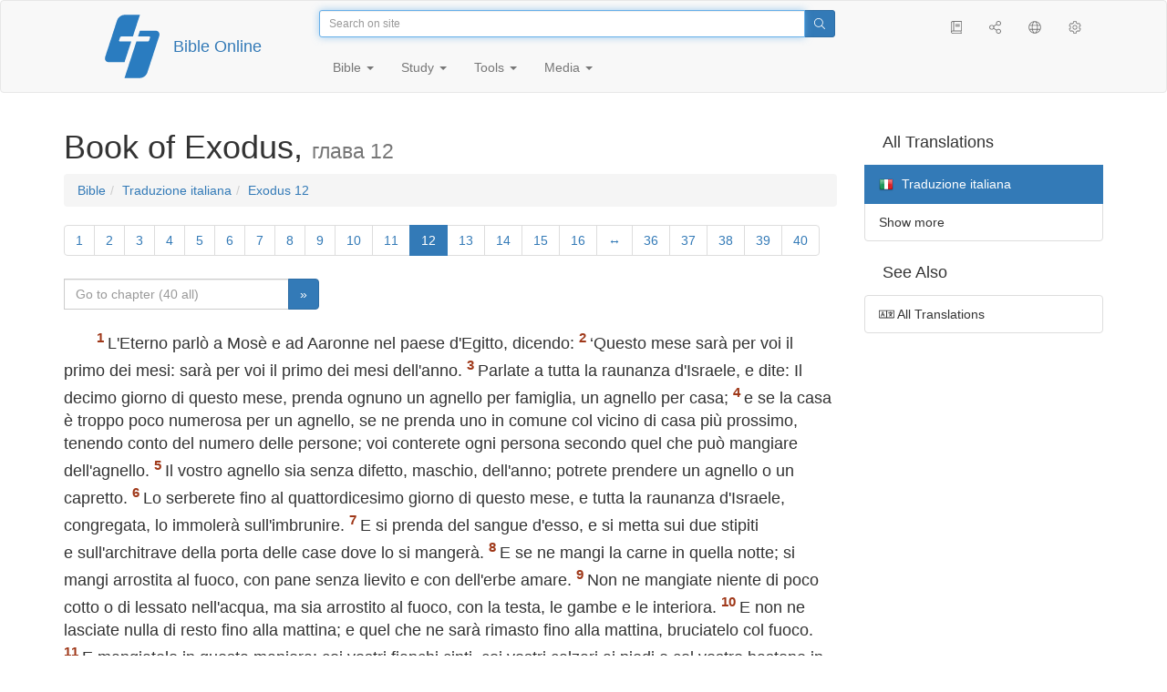

--- FILE ---
content_type: text/html; charset=utf-8
request_url: https://only.bible/bible/ita/exo-12/
body_size: 9909
content:
<!DOCTYPE html>
<html lang="en"><head><title>Exodus 12 / Traduzione italiana | Bible Online</title>
<meta charset="utf-8" />
<meta http-equiv="X-UA-Compatible" content="IE=edge" /><link rel="icon" href="https://static.only.bible/favicon.svg" type="image/svg+xml">
<meta name="viewport" content="width=device-width, initial-scale=1, maximum-scale=1,user-scalable=0" />
<meta name="author" content="" />
<meta property="bible:book" sid="exo" content="Exodus" />
<meta property="bible:book:next" chk="" content="/bible/ita/lev/" />
<meta property="bible:book:prev" chk="" content="/bible/ita/gen/" />
<meta property="bible:chapter" content="12" extra="" first="1" last="40" />
<meta property="bible:edition" sid="ita" content="Traduzione italiana" />
<meta property="bible:locale" conetnt="it_IT" />
<meta property="bible:next" chk="" content="/bible/ita/exo-13/" />
<meta property="bible:prev" chk="" content="/bible/ita/exo-11/" />
<meta name="customer:languages" content="en-gb ru-ru" allowed="xx-xx ru-ru ru-ca uk-ua be-by en-gb" active="en-gb" bycustomer="" />
<meta name="customer:country" content="" />
<meta name="customer:state" content="" />
<meta name="customer:city" content="" />
<meta name="description" content="L'Eterno parlò a Mosè e ad Aaronne nel paese d'Egitto, dicendo..." />
<meta property="og:description" content="L'Eterno parlò a Mosè e ad Aaronne nel paese d'Egitto, dicendo..." />
<meta property="og:image" content="https://preview.only.bible/share/bible/ita/exo-12/" />
<meta property="og:image:height" content="630" />
<meta property="og:image:type" content="image/png" />
<meta property="og:image:width" content="1200" />
<meta property="og:locale" content="it_IT" />
<meta property="og:site_name" content="Bible Online" />
<meta property="og:title" content="Exodus, chapter12 | Traduzione italiana" />
<meta name="twitter:card" content="summary_large_image" />
<meta name="twitter:description" content="L'Eterno parlò a Mosè e ad Aaronne nel paese d'Egitto, dicendo..." />
<meta name="twitter:image" content="https://preview.only.bible/tw/bible/ita/exo-12/" />
<meta name="twitter:image:alt" content="L'Eterno parlò a Mosè e ad Aaronne nel paese d'Egitto, dicendo..." />
<meta name="twitter:site" content="@rubible" />
<meta name="twitter:title" content="Exodus, chapter12 | Traduzione italiana" />
<meta property="og:type" content="book" />
<meta property="og:url" content="https://only.bible/bible/ita/exo-12/" />
<meta property="og:vk:image" content="https://preview.only.bible/img/bible/ita/exo-12/" /><!-- need add links --><link href="https://static.only.bible/design/s7sihu/lIAA.css" version="s7sihu" value="lIAA" id="custom-design" rel="stylesheet" settings="JL01" type="text/css" crossorigin="anonymous" /><link href="https://ajax.googleapis.com/ajax/libs/jqueryui/1.12.1/themes/smoothness/jquery-ui.min.css" rel="preload" as="style" type="text/css" crossorigin="anonymous" onload="this.rel='stylesheet'" /><link href="https://static.only.bible/c/css/10_ext-HLVOsWnd.css" rel="preload" as="style" type="text/css" crossorigin="anonymous" onload="this.rel='stylesheet'" /><link href="https://static.only.bible/c/css/20_core-t7nE5zDl.css" rel="preload" as="style" type="text/css" crossorigin="anonymous" onload="this.rel='stylesheet'" /><script src="https://static.only.bible/js/language/s7siki/en-gb.js" value="en-gb ru-ru" id="custom-language" defer></script><script src="/rebuild.js" defer></script><!--[if lt IE 9]><script src="https://static.only.bible/c/js/01_ie8-H9uauIHX.js" type="text/javascript" defer></script><![endif]--></head><body><nav id="nav" class="navbar navbar-default"><div class="container"><a class="show-on-focus js-skip-to-content" href="#start-of-content" id="skiptocontent" tabindex="1">Skip to content</a><div class="row xs-button"><div class="col-xs-12 col-sm-3" id="navbar-header"><div class="brand"><div class="img-brand"><img align="left" alt="Bible Online" class="navbar-brand" height="50" src="https://static.only.bible/img/bibleonline.svg" width="45"/></div><a class="navbar-link" href="/">Bible Online</a></div><div class="buttons nav-buttons-xs"><button aria-controls="navbar" aria-expanded="false" aria-label="Navigation" class="navbar-toggle collapsed" data-target="#navbar" data-toggle="collapse" type="button"><span class="sr-only"></span>
	<i class="fal fa-bars"></i></button><button aria-controls="navbar" aria-expanded="false" aria-label="Search" class="navbar-toggle collapsed searchlink" data-target="#searchbar" data-toggle="collapse" type="button"><i class="fal fa-search"></i></button><button aria-controls="navbar" aria-label="Listen" class="navbar-toggle collapsed audio-play" type="button"><i class="fal fa-pause pause-button"></i>
	<i class="fal fa-headphones play-button"></i></button><button aria-controls="navbar" aria-expanded="false" aria-label="List of Books" class="navbar-toggle collapsed bible-books books-modal show-modal-window" data-target="#books" data-toggle="collapse" type="button"><i class="fal fa-book"></i></button></div></div><div class="collapse navbar-collapse" id="navbar"><div class="col-lg-6 col-md-5 col-sm-4 searchbar" id="navbar-search"><form action="/search/" class="w-100"><div class="input-group input-group-sm"><input placeholder="Search on site" aria-autocomplete="list" autocapitalize="off" autocomplete="off" autocorrect="off" autofocus="autofocus" class="form-control input-search" incremental="true" maxlength="400" name="s" spellcheck="true" type="search" value=""/>
<span class="input-group-btn"><button aria-label="Search" class="btn btn-primary" type="submit"><i class="fal fa-search"></i></button></span></div></form></div><div class="col-lg-3 col-md-4 col-sm-5" id="navbar-buttons"><ul class="nav navbar-nav navbar-nav-right"><li class="hidden-nonsc hidden-xs"><a aria-controls="navbar" aria-expanded="false" class="collapsed searchlink" data-target="#searchbar" data-toggle="collapse" href="#search"><i class="fal fa-search"></i></a></li><li><a class="hidden-xs bible-books books-modal show-modal-window" href="#books" id="books" tooltip="Bible Books"><i class="fal fa-book"></i></a></li><li class="show-withaudio  hidden-xs"><a class="play-button audio-play" href="#play" tooltip="Listen"><i class="fal fa-headphones"></i></a></li><li class="show-withaudio hidden-xs"><a class="pause-button audio-play" href="#pause" tooltip="Pause"><i class="fal fa-pause"></i></a></li><li class="share-modal show-modal-window"><a href="#share" id="share" tooltip="Share"><i class="fal fa-share-alt"></i></a></li><li class="languages-modal show-modal-window"><a href="#language" id="languages" tooltip="Languages"><i class="fal fa-globe"></i></a></li><li class="show-withcache settings-modal show-modal-window"><a href="#settings" id="settings" tooltip="Settings"><i class="fal fa-cog"></i></a></li></ul></div><div class="col-sm-9" id="navbar-menu"><ul class="nav navbar-nav navbar-nav-left"><li class="dropdown"><a aria-expanded="false" aria-haspopup="true" class="dropdown-toggle" data-toggle="dropdown" href="#" role="button">Bible <span class="caret"></span></a><ul class="dropdown-menu"><li><a href="/bible/read/"><i class="fal fa-bible"></i> Read Bible</a></li><li><a href="/plan/"><i class="fal fa-calendar-alt"></i> Reading plans</a></li><li><a href="/bible/"><i class="fal fa-language"></i> All translations</a></li><li class="divider" role="separator"></li><li><a href="/audio/"><i class="fal fa-headphones"></i> Audio Bibles</a></li><li><a href="/video/deaf/"><i class="fal fa-sign-language"></i> Bible for Deaf</a></li><li class="divider" role="separator"></li><li><a href="/children/ibt/"><i class="fal fa-male"></i> Children's Bible</a></li></ul></li><li class="dropdown"><a aria-expanded="false" aria-haspopup="true" class="dropdown-toggle" data-toggle="dropdown" href="#" role="button">Study <span class="caret"></span></a><ul class="dropdown-menu"><li><a href="/qa/"><i class="fal fa-question"></i> Q&A <sup>ru</sup></a></li><li><a href="/library/"><i class="fal fa-books"></i> Library</a></li></ul></li><li class="dropdown"><a aria-expanded="false" aria-haspopup="true" class="dropdown-toggle" data-toggle="dropdown" href="#" role="button">Tools <span class="caret"></span></a><ul class="dropdown-menu"><li><a href="/tools/"><i class="fal fa-tools"></i> All tools</a></li></ul></li><li class="dropdown"><a aria-expanded="false" aria-haspopup="true" class="dropdown-toggle" data-toggle="dropdown" href="#" role="button">Media <span class="caret"></span></a><ul class="dropdown-menu"><li><a href="/video/"><i class="fal fa-film"></i> Video</a></li><li><a href="/library/"><i class="fal fa-books"></i> Library</a></li><li><a href="/wallpapers/"><i class="fal fa-mobile-alt"></i> Wallpapers</a></li><li><a href="/download/"><i class="fal fa-download"></i> Download</a></li></ul></li></ul></div></div></div><div class="collapse navbar-collapse container" id="searchbar"><div class="col-xs-12 col-sm-9 col-sm-offset-3 searchbar"><form action="/search/" class="w-100"><div class="input-group input-group-sm"><input placeholder="Search on site" aria-autocomplete="list" autocapitalize="off" autocomplete="off" autocorrect="off" autofocus="autofocus" class="form-control input-search" incremental="true" maxlength="400" name="s" spellcheck="true" type="search" value=""/>
<span class="input-group-btn"><button aria-label="Search" class="btn btn-primary" type="submit"><i class="fal fa-search"></i></button></span></div></form></div></div><div class="collapse navbar-collapse container audioplayer" id="audiobar"><div><div class="row"><div class="col-xs-12"><div class="progress seek-bar"><div aria-valuemax="100" aria-valuemin="0" aria-valuenow="0" class="progress-bar audio-progress play-bar" role="progressbar"></div></div></div></div></div><div class="col-xs-12"><span class="audio-title"></span>
		<span class="time">
		<span class="current-time"></span><span> / </span><span class="duration"></span></div></div></div></nav><div class="print-head visible-print-block"><noindex>
		<img height="120" src="https://static.only.bible/img/bibleonline.svg"/><h1></h1></noindex></div><div class="show-on-focus" id="start-of-content"></div><div class="container show-wj" id="content"><div class="row"><div class="col-xs-12 col-sm-7 col-md-8 col-lg-9 col-12-print"><h1><span class="visible-lg">Book of Exodus, <small>глава 12</small></span><span class="hidden-lg">
Exodus, <small>глава 12</small>
</span></h1><nav aria-label="breadcrumb" class="hidden-print"><ul class="breadcrumb"><li class="breadcrumb-item"><a class="bible-groups show-modal-window" href="/bible/">Bible</a></li><li class="breadcrumb-item"><a class="visible-lg bible-translates show-modal-window" href="/bible/ita/">Traduzione italiana</a><a class="hidden-lg bible-translates show-modal-window" href="/bible/ita/">Traduzione italiana</a></li><li class="breadcrumb-item"><a class="visible-lg bible-books books-modal show-modal-window" href="/bible/ita/exo-12/">Exodus 12</a><a class="hidden-lg bible-books books-modal show-modal-window" href="/bible/ita/exo-12/">Exodus 12</a></li></ul></nav><!-- Show media --><div class="read-top-nav hidden-print"><div class="top-pagination hidden-print"><nav><ul class="pagination hidden-print"><li class="pgn" id="pgn-1" value="1"><a href="/bible/ita/exo-1/">1</a></li><li after="12" b="exo" before="1" class="pgn expand-navigation-auto" e="ita"><a after="12" b="exo" before="1" class="expand-navigation" e="ita" href="javascript:void()">&harr;</a></li><li class="active pgn" value="12"><span>12</span></li><li after="40" b="exo" before="12" class="pgn expand-navigation-auto" e="ita"><a after="40" b="exo" before="12" class="expand-navigation" e="ita" href="javascript:void()">&harr;</a></li><li class="pgn" id="pgn-40" value="40"><a href="/bible/ita/exo-40/">40</a></li></ul></nav></div><div class="fast_go hidden-print"><form id="gobible"><div class="input-group"><input id="navpfx" type="hidden" value="/bible/ita/exo/"/><input class="form-control" cur="12" id="navchap" max="40" min="1" placeholder="Go to chapter (40 all)" type="number"/>
<span class="input-group-btn"><button value="Go to chapter" class="btn btn-primary" type="submit">&raquo;</button></span></div></form></div></div><div class="hidden-md hidden-lg  bible-text bible-text-ita col-xs-11  hidden-print"><ul class="pager"><li class="previous"><a href="/bible/ita/exo-11/"><i class="fal fa-arrow-left"></i>
11</a></li><li class="next"><a href="/bible/ita/exo-13/">13
<i class="fal fa-arrow-right"></i></a></li></ul></div><div class="hidden-print mt-5 btn-toolbar show-all"><div class="mr-2 btn-group"><button class="btn btn-primary hidden-print show-all-btn" href="/bible/ita/exo/12/">Entire chapter</button></div><div class="btn-group"><button class="btn btn-primary hidden-print show-copy">Copy</button><button aria-label="Copy" class="btn btn-primary hidden-print show-copy-open"><i class="fal fa-window-restore"></i></button></div></div><div class="row equal" id="bible"><div class="bible-text bible-text-ita col-xs-12 col-print-12 col-md-12"><p class="text-start"><span class="v v-init v-st" vers="1">L'Eterno parlò a&nbsp;Mosè e&nbsp;ad Aaronne nel paese d'Egitto, dicendo: </span><span class="v v-init v-st" vers="2">‘Questo mese sarà per voi il primo dei mesi: sarà per voi il primo dei mesi dell'anno. </span><span class="v v-init v-st" vers="3">Parlate a&nbsp;tutta la raunanza d'Israele, e&nbsp;dite: Il decimo giorno di questo mese, prenda ognuno un agnello per famiglia, un agnello per casa; </span><span class="v v-init v-st" vers="4">e&nbsp;se la casa è&nbsp;troppo poco numerosa per un agnello, se ne prenda uno in comune col vicino di casa più prossimo, tenendo conto del numero delle persone; voi conterete ogni persona secondo quel che può mangiare dell'agnello. </span><span class="v v-init v-st" vers="5">Il vostro agnello sia senza difetto, maschio, dell'anno; potrete prendere un agnello o&nbsp;un capretto. </span><span class="v v-init v-st" vers="6">Lo serberete fino al quattordicesimo giorno di questo mese, e&nbsp;tutta la raunanza d'Israele, congregata, lo immolerà sull'imbrunire. </span><span class="v v-init v-st" vers="7">E&nbsp;si prenda del sangue d'esso, e&nbsp;si metta sui due stipiti e&nbsp;sull'architrave della porta delle case dove lo si mangerà. </span><span class="v v-init v-st" vers="8">E&nbsp;se ne mangi la carne in quella notte; si mangi arrostita al fuoco, con pane senza lievito e&nbsp;con dell'erbe amare. </span><span class="v v-init v-st" vers="9">Non ne mangiate niente di poco cotto o&nbsp;di lessato nell'acqua, ma sia arrostito al fuoco, con la testa, le gambe e&nbsp;le interiora. </span><span class="v v-init v-st" vers="10">E&nbsp;non ne lasciate nulla di resto fino alla mattina; e&nbsp;quel che ne sarà rimasto fino alla mattina, bruciatelo col fuoco. </span><span class="v v-init v-st" vers="11">E&nbsp;mangiatelo in questa maniera: coi vostri fianchi cinti, coi vostri calzari ai piedi e&nbsp;col vostro bastone in mano; e&nbsp;mangiatelo in fretta: è&nbsp;la Pasqua dell'Eterno. </span><span class="v v-init v-st" vers="12">Quella notte io passerò per il paese d'Egitto, e&nbsp;percoterò ogni primogenito nel paese d'Egitto, tanto degli uomini quanto degli animali, e&nbsp;farò giustizia di tutti gli dèi d'Egitto. Io sono l'Eterno. </span><span class="v v-init v-st" vers="13">E&nbsp;quel sangue vi servirà di segno sulle case dove sarete; e&nbsp;quand'io vedrò il sangue passerò oltre, e&nbsp;non vi sarà piaga su voi per distruggervi, quando percoterò il paese d'Egitto. </span><span class="v v-init v-st" vers="14">Quel giorno sarà per voi un giorno di ricordanza, e&nbsp;lo celebrerete come una festa in onore dell'Eterno; lo celebrerete d'età in età come una festa d'istituzione perpetua. </span><span class="v v-init v-st" vers="15">Per sette giorni mangerete pani azzimi. Fin dal primo giorno toglierete ogni lievito dalle vostre case; poiché, chiunque mangerà pane lievitato, dal primo giorno fino al settimo, sarà reciso da Israele. </span><span class="v v-init v-st" vers="16">E&nbsp;il primo giorno avrete una santa convocazione, e&nbsp;una santa convocazione il settimo giorno. Non si faccia alcun lavoro in que' giorni; si prepari soltanto quel ch'è&nbsp;necessario a&nbsp;ciascuno per mangiare, e&nbsp;non altro. </span><span class="v v-init v-st" vers="17">Osservate dunque la festa degli azzimi; poiché in quel medesimo giorno io avrò tratto le vostre schiere dal paese d'Egitto; osservate dunque quel giorno d'età in età, come una istituzione perpetua. </span><span class="v v-init v-st" vers="18">Mangiate pani azzimi dalla sera del quattordicesimo giorno del mese, fino alla sera del ventunesimo giorno. </span><span class="v v-init v-st" vers="19">Per sette giorni non si trovi lievito nelle vostre case; perché chiunque mangerà qualcosa di lievitato, quel tale sarà reciso dalla raunanza d'Israele: sia egli forestiero o&nbsp;nativo del paese. </span><span class="v v-init v-st" vers="20">Non mangiate nulla di lievitato; in tutte le vostre dimore mangiate pani azzimi’. </span><span class="v v-init v-st" vers="21">Mosè dunque chiamò tutti gli anziani d'Israele, e&nbsp;disse loro: ‘Sceglietevi e&nbsp;prendetevi degli agnelli per le vostre famiglie, e&nbsp;immolate la Pasqua. </span><span class="v v-init v-st" vers="22">E&nbsp;prendete un mazzetto d'issopo, intingetelo nel sangue che sarà nel bacino, e&nbsp;spruzzate di quel sangue che sarà nel bacino, l'architrave e&nbsp;i&nbsp;due stipiti delle porte; e&nbsp;nessuno di voi varchi la porta di casa sua, fino al mattino. </span><span class="v v-init v-st" vers="23">Poiché l'Eterno passerà per colpire gli Egiziani; e&nbsp;quando vedrà il sangue sull'architrave e&nbsp;sugli stipiti, l'Eterno passera oltre la porta, e&nbsp;non permetterà al distruttore d'entrare nelle vostre case per colpirvi. </span><span class="v v-init v-st" vers="24">Osservate dunque questo come una istituzione perpetua per voi e&nbsp;per i&nbsp;vostri figliuoli. </span><span class="v v-init v-st" vers="25">E&nbsp;quando sarete entrati nel paese che l'Eterno vi darà, conforme ha promesso, osservate questo rito; </span><span class="v v-init v-st" vers="26">e&nbsp;quando i&nbsp;vostri figliuoli vi diranno: Che significa per voi questo rito? </span><span class="v v-init v-st" vers="27">risponderete: Questo è&nbsp;il sacrifizio della Pasqua in onore dell'Eterno il quale passò oltre le case dei figliuoli d'Israele in Egitto, quando colpì gli Egiziani e&nbsp;salvò le nostre case’. </span><span class="v v-init v-st" vers="28">E&nbsp;il popolo s'inchinò e&nbsp;adorò. E&nbsp;i&nbsp;figliuoli d'Israele andarono, e&nbsp;fecero così; fecero come l'Eterno aveva ordinato a&nbsp;Mosè e&nbsp;ad Aaronne. </span><span class="v v-init v-st" vers="29">E&nbsp;avvenne che, alla mezzanotte, l'Eterno colpì tutti i&nbsp;primogeniti nel paese di Egitto, dal primogenito di Faraone che sedeva sul suo trono al primogenito del carcerato ch'era in prigione, e&nbsp;tutti i&nbsp;primogeniti del bestiame. </span><span class="v v-init v-st" vers="30">E&nbsp;Faraone si alzò di notte: egli e&nbsp;tutti i&nbsp;suoi servitori e&nbsp;tutti gli Egiziani; e&nbsp;vi fu un gran grido in Egitto, perché non c'era casa dove non fosse un morto. </span><span class="v v-init v-st" vers="31">Ed egli chiamò Mosè ed Aaronne, di notte, e&nbsp;disse: ‘Levatevi, partite di mezzo al mio popolo, voi e&nbsp;i&nbsp;figliuoli d'Israele; e&nbsp;andate, servite l'Eterno, come avete detto. </span><span class="v v-init v-st" vers="32">Prendete i&nbsp;vostri greggi e&nbsp;i&nbsp;vostri armenti, come avete detto; andatevene, e&nbsp;benedite anche me!’ </span><span class="v v-init v-st" vers="33">E&nbsp;gli Egiziani facevano forza al popolo per affrettarne la partenza dal paese, perché dicevano: ‘Noi siamo tutti morti’. </span><span class="v v-init v-st" vers="34">Il popolo portò via la sua pasta prima che fosse lievitata; avvolse le sue madiene' suoi vestiti e&nbsp;se le mise sulle spalle. </span><span class="v v-init v-st" vers="35">Or i&nbsp;figliuoli d'Israele fecero come Mosè avea detto: domandarono agli Egiziani degli oggetti d'argento, degli oggetti d'oro e&nbsp;de' vestiti; </span><span class="v v-init v-st" vers="36">e&nbsp;l'Eterno fece entrare il popolo nelle buone grazie degli Egiziani, che gli dettero quel che domandava. Così spogliarono gli Egiziani. </span><span class="v v-init v-st" vers="37">I&nbsp;figliuoli d'Israele partirono da Ramses per Succoth, in numero di circa seicentomila uomini a&nbsp;piedi, senza contare i&nbsp;fanciulli. </span><span class="v v-init v-st" vers="38">E&nbsp;una folla di gente d'ogni specie salì anch'essa con loro; e&nbsp;avevano pure greggi, armenti, bestiame in grandissima quantità. </span><span class="v v-init v-st" vers="39">E&nbsp;cossero la pasta che avean portata dall'Egitto, e&nbsp;ne fecero delle focacce azzime; poiché la pasta non era lievitata, essendo essi stati cacciati dall'Egitto senza poter indugiare e&nbsp;senza potersi prendere provvisioni di sorta. </span><span class="v v-init v-st" vers="40">Or la dimora che i&nbsp;figliuoli d'Israele fecero in Egitto fu di quattrocentotrent'anni. </span><span class="v v-init v-st" vers="41">E&nbsp;al termine di quattrocentotrent'anni, proprio il giorno che finivano, avvenne che tutte le schiere dell'Eterno uscirono dal paese d'Egitto. </span><span class="v v-init v-st" vers="42">Questa è&nbsp;una notte da celebrarsi in onore dell'Eterno, perché ei li trasse dal paese d'Egitto; questa è&nbsp;una notte consacrata all'Eterno, per essere osservata da tutti i&nbsp;figliuoli d'Israele, d'età in età. </span><span class="v v-init v-st" vers="43">E&nbsp;l'Eterno disse a&nbsp;Mosè e&nbsp;ad Aaronne: ‘Questa è&nbsp;la norma della Pasqua: Nessuno straniero ne mangi; </span><span class="v v-init v-st" vers="44">ma qualunque servo, comprato a&nbsp;prezzo di danaro, dopo che l'avrai circonciso, potrà mangiarne. </span><span class="v v-init v-st" vers="45">L'avventizio e&nbsp;il mercenario non ne mangino. </span><span class="v v-init v-st" vers="46">Si mangi ogni agnello in una medesima casa; non portate fuori nulla della carne d'esso, e&nbsp;non ne spezzate alcun osso. </span><span class="v v-init v-st" vers="47">Tutta la raunanza d'Israele celebri la Pasqua. </span><span class="v v-init v-st" vers="48">E&nbsp;quando uno straniero soggiornerà teco e&nbsp;vorrà far la Pasqua in onore dell'Eterno, siano circoncisi prima tutti i&nbsp;maschi della sua famiglia; e&nbsp;poi s'accosti pure per farla, e&nbsp;sia come un nativo del paese; ma nessuno incirconciso ne mangi. </span><span class="v v-init v-st" vers="49">Siavi un'unica legge per il nativo del paese e&nbsp;per lo straniero che soggiorna tra voi’. </span><span class="v v-init v-st" vers="50">Tutti i&nbsp;figliuoli d'Israele fecero così; fecero come l'Eterno aveva ordinato a&nbsp;Mosè e&nbsp;ad Aaronne. </span><span class="v v-init v-st" vers="51">E&nbsp;avvenne che in quel medesimo giorno l'Eterno trasse i&nbsp;figliuoli d'Israele dal paese d'Egitto, secondo le loro schiere.</span></p></div></div><div class="hidden-print mt-5 btn-toolbar show-all"><div class="mr-2 btn-group"><button class="btn btn-primary hidden-print show-all-btn" href="/bible/ita/exo/12/">Entire chapter</button></div><div class="btn-group"><button class="btn btn-primary hidden-print show-copy">Copy</button><button aria-label="Copy" class="btn btn-primary hidden-print show-copy-open"><i class="fal fa-window-restore"></i></button></div></div><div class="show-all hidden-print mt-2 row" id="img-verses"></div><div class="row hidden-print"><div class="bible-text bible-text-ita col-xs-11"><ul class="pager"><li class="previous"><a href="/bible/ita/exo-11/"><i class="fal fa-arrow-left"></i>
11</a></li><li><a class="bible-books show-modal-window" data-target="#books" href="/bible/ita/">List of Books</a></li><li class="next"><a href="/bible/ita/exo-13/">13
<i class="fal fa-arrow-right"></i></a></li></ul></div><div class="bible-notes col-xs-1"><div class="totop"><a class="totop" href="#"><i class="fal fa-arrow-to-top"></i></a></div></div></div></div><div class="col-xs-12 col-sm-5 col-md-4 col-lg-3 col-12-print"><aside><div class="show-withaudio hidden-print audioplayer" id="audioplayer"><h4 class="right" id="audio-select-h"><i class="fal fa-headphones"></i>
		<span id="audio-current-author-once"></span></h4><div class="btn-group" id="audio-select-btn"><button aria-expanded="false" aria-haspopup="true" class="btn btn-default dropdown-toggle" data-toggle="dropdown" type="button"><i class="fal fa-headphones"></i>
			<span id="audio-current-author"></span>
			<span class="caret"></span></button><ul class="dropdown-menu" id="audio-select-menu"></ul></div><div class="fa-2x" id="audio-ctrl"><a class="audio-back" href="javascript:void('back')" id="audio-m10" rel="tooltip"  title="Назад на 10 сек: &lt;span class=&quot;key&quot;&gt;[&lt;/span&gt"><i class="fal fa-undo"></i></a>
		<a class="audio-play" href="javascript:void('play')" id="audio-pp" rel="tooltip"  title="Слушать/Пауза: &lt;span class=&quot;key&quot;&gt;p&lt;/span&gt"><i class="fal fa-play play-button"></i>
			<i class="fal fa-pause pause-button"></i></a>
		<a class="audio-forw" href="javascript:void('forw')" id="audio-p10" rel="tooltip"  title="Вперед на 10 сек: &lt;span class=&quot;key&quot;&gt;]&lt;/span&gt"><i class="fal fa-redo"></i></a></div><div class="progress seek-bar"><div aria-valuemax="100" aria-valuemin="0" aria-valuenow="0" class="progress-bar play-bar" id="audio-progress" role="progressbar"><span class="current-time"></span>
			<span> / </span>
			<span class="duration"></span></div></div><div class="jp-volume-controls"><div id="audio-v"><div class="jp-volume-bar"><div class="jp-volume-bar-value"></div></div><a class="hidden" href="javascript:void('prev')" id="audio-backward"><i class="fal fa-backward"></i></a>
			<a class="hidden" href="javascript:void('next')" id="audio-forward"><i class="fal fa-forward"></i></a>
			<a href="javascript:void('volume-')" id="audio-v-down" rel="tooltip"  title="Тише: &lt;span class=&quot;key&quot;&gt;-&lt;/span&gt"><i class="fal fa-volume-down"></i></a>
			<a href="javascript:void('volume+')" id="audio-v-up" rel="tooltip"  title="Громче: &lt;span class=&quot;key&quot;&gt;+&lt;/span&gt"><i class="fal fa-volume-up"></i></a>
			<a href="javascript:void('mute')" id="audio-v-mute" rel="tooltip"  title="Выключить звук: &lt;span class=&quot;key&quot;&gt;m&lt;/span&gt"><i class="fal fa-volume-mute"></i></a>
			<span id="volume-value"></span></div></div></div><div class="hidden-print editions-all"><h3 class="right">All Translations</h3><div class="list-group" id="tdv-all" tids=""><a class="list-group-item tid" href="/bible/rst66/exo-12/" id="tid1" language="ru" sid="1"><img class="flag flag-ru" src="https://static.only.bible/_.gif"/>
Русский синодальный перевод
<small><br>Протестантская редакция</small></a>
<a class="list-group-item tid" href="/bible/rst78/exo-12/" id="tid2" language="ru" sid="2"><img class="flag flag-ru" src="https://static.only.bible/_.gif"/>
Русский синодальный перевод
<small><br>Православная редакция</small></a>
<a class="list-group-item tid" href="/bible/rst-jbl/exo-12/" id="tid3" language="ru" sid="3"><img class="flag flag-ru" src="https://static.only.bible/_.gif"/>
Русский синодальный перевод
<small><br>Юбилейное издание</small></a>
<a class="list-group-item tid" href="/bible/bti/exo-12/" id="tid40" language="ru" sid="40"><img class="flag flag-ru" src="https://static.only.bible/_.gif"/>
Современный русский перевод
<small><br>ИПБ им. М. П. Кулакова</small></a>
<a class="list-group-item tid" href="/bible/nrt/exo-12/" id="tid10" language="ru" sid="10"><img class="flag flag-ru" src="https://static.only.bible/_.gif"/>
Новый русский перевод</a>
<a class="list-group-item tid" href="/bible/cars/exo-12/" id="tid11" language="ru" sid="11"><img class="flag flag-ru" src="https://static.only.bible/_.gif"/>
Восточный перевод
<small><br>Стандартная версия</small></a>
<a class="list-group-item tid" href="/bible/carsa/exo-12/" id="tid12" language="ru" sid="12"><img class="flag flag-ru" src="https://static.only.bible/_.gif"/>
Восточный перевод
<small><br>Аллах версия</small></a>
<a class="list-group-item tid" href="/bible/carst/exo-12/" id="tid13" language="ru" sid="13"><img class="flag flag-ru" src="https://static.only.bible/_.gif"/>
Восточный перевод
<small><br>Версия для Таджикистана</small></a>
<a class="list-group-item tid" href="/bible/ubio/exo-12/" id="tid1010" language="uk" sid="1010"><img class="flag flag-uk" src="https://static.only.bible/_.gif"/>
Біблія в пер. Івана Огієнка</a>
<a class="list-group-item tid" href="/bible/bel/exo-12/" id="tid1040" language="be" sid="1040"><img class="flag flag-be" src="https://static.only.bible/_.gif"/>
Беларускі пераклад
<small><br>В. Сёмухі</small></a>
<a class="list-group-item tid" href="/bible/kjv/exo-12/" id="tid1020" language="en" sid="1020"><img class="flag flag-en" src="https://static.only.bible/_.gif"/>
King James Version
<small><br>without Deuterocanon</small></a>
<a class="list-group-item tid" href="/bible/kjv-dc/exo-12/" id="tid1021" language="en" sid="1021"><img class="flag flag-en" src="https://static.only.bible/_.gif"/>
King James Version
<small><br>with Apocrypha</small></a>
<a class="list-group-item tid" href="/bible/luther/exo-12/" id="tid1030" language="de" sid="1030"><img class="flag flag-de" src="https://static.only.bible/_.gif"/>
Deutsche Luther</a>
<a class="list-group-item tid" href="/bible/ell/exo-12/" id="tid1080" language="el" sid="1080"><img class="flag flag-el" src="https://static.only.bible/_.gif"/>
Ελληνική μετάφραση</a>
<a class="list-group-item tid" href="/bible/spa/exo-12/" id="tid1060" language="es" sid="1060"><img class="flag flag-es" src="https://static.only.bible/_.gif"/>
Traducción al español</a>
<a class="list-group-item tid" href="/bible/fra/exo-12/" id="tid1070" language="fr" sid="1070"><img class="flag flag-fr" src="https://static.only.bible/_.gif"/>
Traduction française</a>

<span class="list-group-item active tid" id="tid1090" language="it" sid="1090">

<img class="flag flag-it" src="https://static.only.bible/_.gif"/>
Traduzione italiana

</span>

<a class="list-group-item tid" href="/bible/pol/exo-12/" id="tid1130" language="pl" sid="1130"><img class="flag flag-pl" src="https://static.only.bible/_.gif"/>
Biblia Tysiąclecia</a>
<a class="list-group-item tid" href="/bible/por/exo-12/" id="tid1100" language="pt" sid="1100"><img class="flag flag-pt" src="https://static.only.bible/_.gif"/>
Tradução português</a>
<a class="list-group-item tid" href="/bible/rom/exo-12/" id="tid1050" language="ro" sid="1050"><img class="flag flag-ro" src="https://static.only.bible/_.gif"/>
Română traducere</a>
<a class="list-group-item tid" href="/bible/tur/exo-12/" id="tid1110" language="tr" sid="1110"><img class="flag flag-tr" src="https://static.only.bible/_.gif"/>
Türkçe çeviri</a>
<a class="list-group-item tid" href="/bible/zho/exo-12/" id="tid1120" language="zh" sid="1120"><img class="flag flag-zh" src="https://static.only.bible/_.gif"/>
中文 汉译</a>
<a class="list-group-item list-group-item-info tid" href="javascript:void()" id="more-translation" style="display: none;">Show more</a></div></div><div class="hidden-print editions-list"><h3 class="right">See Also</h3><div class="list-group" id="tdv-list"><a class="list-group-item" href="/bible/"><i class="fal fa-language"></i>
All Translations</a></div></div></aside></div></div></div><footer class="hidden-print"><div class="container"><div class="row"><div class="col-lg-3 col-md-3 col-sm-12 col-xs-12"><h4>Bible Online</h4><p class="ni">And the word of&nbsp;the Lord was published throughout all the region. (<a href="/bible/kjv/act-13.49/" rel="nofollow">Acts</a>)</p></div><div class="col-lg-3 col-md-3 col-sm-4 col-xs-12"><h4>Our sites</h4><ul class="list"><li><a href="https://blog.only.bible/" title=""><span><i class="fab fa-wordpress-simple"></i></span>Blog <sup>ru</sup></a></li><li><a href="https://tree.only.bible/" title=""><span><i class="fal fa-tree-alt"></i></span>The Bible Tree</a></li></ul></div><div class="col-lg-3 col-md-3 col-sm-4 col-xs-12"><h4>About us</h4><ul class="list"><li><a href="/creed/" title=""><span><i class="fal fa-child"></i></span>Creed</a></li><li><a href="/about/" title=""><span><i class="fal fa-globe"></i></span>About Project</a></li><li><a href="/copyrights/" title=""><span><i class="fal fa-copyright"></i></span>Copyrights</a></li></ul><h4>Contacts</h4><ul class="list"><li><a href="https://help.only.bible/" title=""><span><i class="fal fa-question"></i></span>Support Center</a></li><li><a href="https://kb.only.bible/" title=""><span><i class="fal fa-info"></i></span>Knowledge base <sup>ru</sup></a></li><li><a href="mailto:help@only.bible" title=""><span><i class="fal fa-envelope"></i></span>Email</a></li><li><a href="https://forum.only.bible/" title=""><span><i class="fal fa-bullhorn"></i></span>Forum <sup>ru</sup></a></li></ul></div><div class="col-lg-3 col-md-3 col-sm-4 col-xs-12"><h4>Social Networks</h4><ul class="social"><li><a href="https://vk.com/rubible" title=""><i class="fab fa-vk"></i></a></li><li><a href="https://facebook.com/bibleonline" title="Facebook"><i class="fab fa-facebook"></i></a></li><li><a href="https://www.youtube.com/BibleOnlineRussia" title="YouTube"><i class="fab fa-youtube"></i></a></li><li><a href="https://instagram.com/biblepic" title="Instagram"><i class="fab fa-instagram"></i></a></li><li><a href="tg://resolve?domain=bibleonline" title="Telegram"><i class="fab fa-telegram-plane"></i></a></li><li><a href="https://twitter.com/rubible" title="Twitter"><i class="fab fa-twitter"></i></a></li><li><a href="https://biblepic.tumblr.com/" title="Tumblr"><i class="fab fa-tumblr"></i></a></li><li><a href="https://www.pinterest.ru/rubible/" title="Pinterest"><i class="fab fa-pinterest"></i></a></li></ul></div><div class="col-lg-3 col-md-3 col-sm-4 col-xs-12"><h4>Apps</h4><ul class="social"><li><a href="https://ios.only.bible/" title="iOS"><i class="fab fa-app-store-ios"></i></a></li><li><a href="https://android.only.bible/" title="Android"><i class="fab fa-google-play"></i></a></li></ul></div></div></div><div class="copyright"><div class="container"><div class="row"><div class="col-xs-12 col-sm-6"><img height="18" src="https://static.only.bible/favicon.svg" width="18"/>
				<a href="/">Bible Online</a>, 2003-2026.</div><div class="col-xs-12 col-sm-6 text-right"><ul><li class="hidden-mobile"><a class="show-modal-window help-modal" href="#help" id="helplink"><i class="fal fa-question-circle"></i></a></li><li><a href="https://patreon.only.bible/">
							<i class="fal fa-dollar-sign"></i> Donate</a></li></ul></div></div></div></div></footer><div class="print-footer visible-print-block"><noindex><p><img src="https://static.only.bible/favicon.png" width="16" height="16" />&nbsp;Bible Online, 2003-2026.</p><p>https://only.bible/bible/ita/exo-12/</p></noindex></div><div id="notification"></div><script src="https://ajax.googleapis.com/ajax/libs/jquery/3.3.1/jquery.min.js" type="text/javascript" defer></script><script src="https://ajax.googleapis.com/ajax/libs/jqueryui/1.12.1/jquery-ui.min.js" type="text/javascript" defer></script><script src="https://static.only.bible/c/js/10_ext-pNEacEmC.js" type="text/javascript" defer></script><script src="https://static.only.bible/c/js/20_core-HORUhzmh.js" type="text/javascript" defer></script><!-- Yandex.Metrika counter --><script type="text/javascript" >(function(m,e,t,r,i,k,a){m[i]=m[i]||function(){(m[i].a=m[i].a||[]).push(arguments)}; m[i].l=1*new Date();k=e.createElement(t),a=e.getElementsByTagName(t)[0],k.async=1,k.src=r,a.parentNode.insertBefore(k,a)}) (window, document, "script", "https://cdn.jsdelivr.net/npm/yandex-metrica-watch/tag.js", "ym"); ym(142766, "init", { clickmap:true, trackLinks:true, accurateTrackBounce:true, webvisor:true, trackHash:true });</script><noscript><div><img src="https://mc.yandex.ru/watch/142766" style="position:absolute; left:-9999px;" alt="" /></div></noscript> <!-- /Yandex.Metrika counter --><!-- Global site tag (gtag.js) - Google Analytics --><script async src="https://www.googletagmanager.com/gtag/js?id=UA-31217441-1"></script><script>window.dataLayer = window.dataLayer || [];function gtag(){dataLayer.push(arguments);}gtag('js', new Date());gtag('config', 'UA-31217441-1');</script><script type="text/javascript">window.yaParams = {"bible":{"group":"ita","type":"read","edition":"ita","book":"exo"}};
ym(142766, 'params', window.yaParams||{});</script></body></html>

--- FILE ---
content_type: text/javascript
request_url: https://only.bible/api/bible/ita
body_size: 1650
content:
{"a":{"z":{"psa":60}},"v":[[31,25,24,26,32,22,24,22,29,32,32,20,18,24,21,16,27,33,38,18,34,24,20,67,34,34,46,22,35,43,55,32,20,31,29,43,36,30,23,23,57,38,34,34,28,34,31,22,33,26],[22,25,22,31,23,30,25,32,35,29,10,51,22,31,27,36,16,27,25,26,36,31,33,18,40,37,21,43,46,38,18,35,23,35,35,38,29,31,43,38],[17,16,17,35,19,30,38,36,24,20,47,8,59,57,33,34,16,30,37,27,24,33,44,23,55,46,34],[54,34,51,49,31,27,89,26,23,36,35,16,33,45,41,50,13,32,22,29,35,41,30,25,18,65,23,31,40,16,54,42,56,29,34,13],[46,37,29,49,33,25,26,20,29,22,32,32,18,29,23,22,20,22,21,20,23,30,25,22,19,19,26,68,29,20,30,52,29,12],[18,24,17,24,15,27,26,35,27,43,23,24,33,15,63,10,18,28,51,9,45,34,16,33],[36,23,31,24,31,40,25,35,57,18,40,15,25,20,20,31,13,31,30,48,25],[22,23,18,22],[28,36,21,22,12,21,17,22,27,27,15,25,23,52,35,23,58,30,24,43,15,23,28,23,44,25,12,25,11,31,13],[27,32,39,12,25,23,29,18,13,19,27,31,39,33,37,23,29,33,43,25,22,51,39,25],[53,46,28,34,18,38,51,66,28,29,43,33,34,31,34,34,24,46,21,43,29,54],[18,25,27,44,27,33,20,29,37,36,21,21,25,29,38,20,41,37,37,21,25,20,37,20,30],[54,55,24,43,26,81,40,39,44,14,47,40,14,17,29,43,27,17,19,8,30,19,32,31,31,32,34,21,30],[17,18,17,22,14,42,22,18,31,19,23,16,23,14,19,14,19,34,11,37,20,12,21,27,28,23,9,27,36,27,21,33,25,33,27,23],[11,70,13,24,17,22,28,36,15,44],[11,20,32,23,19,19,73,18,38,39,36,47,32],[22,23,15,17,14,14,10,17,32,3],[22,13,26,21,27,30,21,22,35,22,20,25,28,22,35,22,16,21,29,29,34,30,17,25,6,14,23,28,25,31,40,22,33,37,16,33,24,41,30,32,26,17],[6,12,8,8,12,10,17,9,20,18,7,8,5,7,5,11,15,50,14,9,13,31,6,10,22,12,14,9,11,12,24,11,22,22,28,12,40,22,13,17,13,11,5,26,17,11,9,14,20,23,19,9,6,7,23,13,11,11,17,12,8,12,11,10,13,20,7,35,36,5,24,20,28,23,10,12,20,72,13,19,16,8,18,12,13,17,7,18,52,17,16,15,5,23,11,13,12,9,9,5,8,28,22,35,45,48,43,13,31,7,10,10,9,8,18,19,2,29,176,7,8,9,5,8,5,6,5,6,8,8,3,18,3,3,21,26,9,8,24,13,10,7,12,15,21,10,20,14,9,6],[33,22,35,27,23,35,27,36,18,32,31,28,25,35,33,33,28,24,29,30,31,29,35,34,28,28,27,28,27,33,31],[18,26,22,16,20,12,29,17,18,20,8,16],[17,17,11,16,16,12,14,14],[31,22,26,6,30,13,25,23,20,34,16,6,22,32,9,14,14,7,25,6,17,25,18,23,12,21,13,29,24,33,9,20,24,17,10,22,38,22,8,31,29,25,28,28,25,13,15,22,26,11,23,15,12,17,13,12,21,14,21,22,11,12,19,12,25,24],[19,37,25,31,31,30,34,22,26,25,23,17,27,22,20,21,27,23,15,18,14,30,40,10,38,24,22,17,32,24,40,44,26,22,19,32,21,28,18,16,18,22,13,30,5,28,7,47,39,46,64,34],[22,22,66,22,22],[28,10,27,17,17,14,27,18,11,22,25,28,23,23,8,63,24,32,14,44,37,31,49,27,17,21,36,26,21,26,18,32,33,31,15,38,28,23,29,49,26,20,27,31,25,24,23,35],[21,49,30,37,31,28,28,27,27,21,45,13],[11,23,5,19,15,11,16,14,17,15,11,15,16,9],[20,32,21],[15,16,14,13,27,14,17,14,15],[21],[16,11,10,11],[16,13,12,14,14,16,20],[15,13,19],[17,20,19],[18,15,20],[15,23],[21,13,10,14,11,15,14,23,17,12,17,14,9,21],[14,17,18,6],[25,23,17,25,48,34,29,34,38,42,30,50,58,36,39,28,27,35,30,34,46,46,39,51,46,75,66,20],[45,28,35,41,43,56,37,38,51,52,33,44,37,72,47,20],[80,52,38,44,39,49,50,56,62,42,54,59,35,35,32,31,37,43,48,47,38,71,56,53],[51,25,36,54,47,71,53,59,41,42,57,50,38,31,27,33,26,40,42,31,25],[26,47,26,37,42,15,60,40,43,48,30,25,52,28,41,40,34,28,41,38,40,30,35,27,27,32,44,31],[32,29,31,25,21,23,25,39,33,21,36,21,14,23,33,27],[31,16,23,21,12,20,40,13,27,33,34,31,13,40,58,24],[24,17,18,18,21,18,16,24,15,18,33,21,13],[24,21,29,31,26,18],[23,22,21,32,33,24],[30,30,21,23],[29,23,25,18],[10,20,13,18,28],[12,17,18],[20,15,16,16,25,21],[18,26,17,22],[16,15,15],[25],[14,18,19,16,14,20,28,13,28,39,40,29,25],[27,26,18,17,20],[25,25,22,19,14],[21,22,18],[10,29,24,21,21],[13],[15],[25],[20,29,22,11,14,17,17,13,21,11,19,18,18,20,8,21,18,24,21,15,27,21]],"b":"gen exo lev num deu jos jdg rut 1sa 2sa 1ki 2ki 1ch 2ch ezr neh est job psa pro ecc sng isa jer lam ezk dan hos jol amo oba jon mic nam hab zep hag zec mal mat mrk luk jhn act rom 1co 2co gal eph php col 1th 2th 1ti 2ti tit phm heb jas 1pe 2pe 1jn 2jn 3jn jud rev","status":200,"i":{"Copyright":"","Sid":"ita","SubTitle":"","Title":"Traduzione italiana"},"m":[{"s":[{"b":"0-4","G":"Moses"},{"b":"5-16","G":"Hist"},{"b":"17-21","G":"Wisdom"},{"b":"22-26","G":"ProMajor"},{"b":"27-38","G":"ProMinor"}],"T":"OT"},{"s":[{"b":"39-43","G":"Gosp"},{"b":"44-57","G":"EpPaul"},{"b":"58-64","G":"Ep"},{"b":65,"G":"Reval"}],"T":"NT"}]}

--- FILE ---
content_type: text/javascript
request_url: https://only.bible/api/bible
body_size: 945
content:
{"b":{"kvj":["kjv","kjv-dc"],"rst":["rst-jbl","rst66","rst78"],"spa":["spa"],"nrt":["nrt"],"fra":["fra"],"lut":["lut"],"pol":["pol"],"por":["por"],"zho":["zho"],"bti":["bti"],"rom":["rom"],"tur":["tur"],"rbs":["cas"],"ubio":["ubio"],"deu":["luther"],"csl":["csl"],"ell":["ell"],"cars":["cars","carsa","carst"],"ita":["ita"],"bel":["bel","bokun"]},"mi":{"eu":["kvj","deu","ell","spa","fra","ita","pol","por","rom"],"rus":["rst","bti","nrt","cars","lut","csl","rbs"],"slavic":["ubio","bel","pol","csl"],"oth":["tur","zho"],"all":["rst","bti","nrt","cars","ubio","bel","kvj","deu","ell","spa","fra","ita","pol","por","rom","tur","zho","lut","csl","rbs"]},"e":{"cas":{"t":"Перевод Кассиана","s":""},"carsa":{"t":"Восточный","s":"Аллах версия"},"nrt":{"t":"Новый русский","s":""},"kjv":{"t":"King James Version","s":"without Deuterocanon"},"pol":{"t":"Biblia Tysiąclecia","s":""},"zho":{"t":"中文 汉译","s":""},"por":{"t":"Tradução português","s":""},"ubio":{"t":"Біблія в пер. Івана Огієнка","s":""},"ell":{"t":"Ελληνική μετάφραση","s":""},"ita":{"t":"Traduzione italiana","s":""},"spa":{"t":"Traducción al español","s":""},"rst-jbl":{"t":"Русский синодальный перевод","s":"Юбилейная"},"kjv-dc":{"t":"King James Version","s":"with DC"},"fra":{"t":"Traduction française","s":""},"lut":{"t":"Перевод Лутковского","s":""},"rst78":{"t":"Русский синодальный перевод","s":"Православная"},"bti":{"t":"Современный русский перевод","s":"ИПБ им. М. П. Кулакова"},"rom":{"t":"Română traducere","s":""},"carst":{"t":"Восточный","s":"Таджикская"},"tur":{"t":"Türkçe çeviri","s":""},"rst66":{"t":"Русский синодальный перевод","s":"Протестантская"},"csl":{"t":"Церковнославянский","s":"Гражданский шрифт"},"bokun":{"t":"Беларускі пераклад","s":"А. Бокуна"},"luther":{"t":"Deutsche Luther","s":""},"cars":{"t":"Восточный","s":"Стандартная версия"},"bel":{"t":"Беларускі пераклад","s":"В. Сёмухі"}},"m":["rus","slavic","eu","oth","all"],"bi":{"kvj":"King James Version","spa":"Traducción al español","rst":"Русский синодальный перевод","ibt":"Переводы Института Перевода Библии","nrt":"Новый русский перевод","fra":"Traduction française","lut":"Перевод Л. Лутковского","pol":"Biblia Tysiąclecia","zho":"中文 汉译","por":"Tradução português","rom":"Română traducere","bti":"Современный русский перевод","tur":"Türkçe çeviri","rbs":"Переводы Российского Библейского Общества","ubio":"Біблія в пер. Івана Огієнка","csl":"Церковнославянский перевод","deu":"Deutsche Luther","ell":"Ελληνική μετάφραση","ita":"Traduzione italiana","cars":"Восточный перевод","bel":"Беларускі пераклад"}}